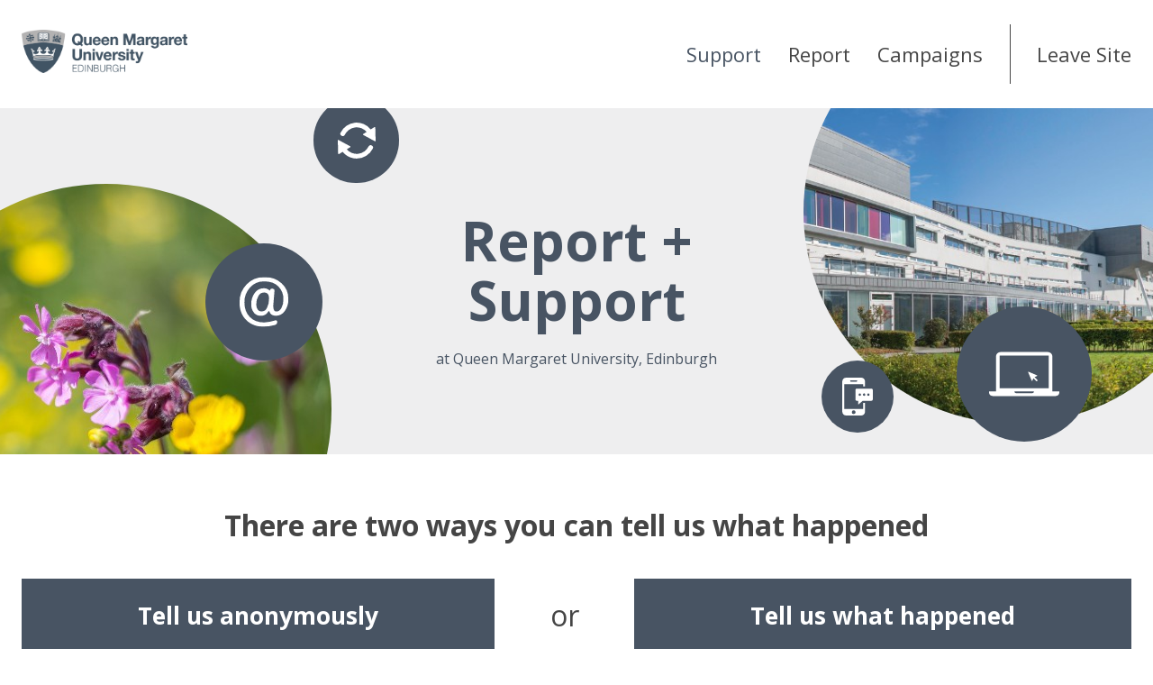

--- FILE ---
content_type: text/html; charset=utf-8
request_url: https://reportandsupport.qmu.ac.uk/
body_size: 30505
content:
<!DOCTYPE html>
<html lang="en-GB">
<head>
    <meta charset="utf-8">
    <meta name="viewport" content="width=device-width, initial-scale=1">
    <meta http-equiv="x-ua-compatible" content="IE=edge">
    
    <title>Report + Support - Report + Support - Queen Margaret University</title>
    <link rel="icon" href="https://t0.gstatic.com/faviconV2?client&#x3D;SOCIAL&amp;type&#x3D;FAVICON&amp;fallback_opts&#x3D;TYPE,SIZE,URL&amp;url&#x3D;https://qmu.ac.uk&amp;size&#x3D;16">
      <script nonce="517618b0-63a3-438b-898d-f52454cf15c1">
        window.env = {"sentryEnvironment":"prod","sentryRelease":"1a751241","cognitoRegion":"eu-west-2","cognitoUserPool":"eu-west-2_tWqrsHU3a","cognitoSsoProvider":"QueenMargaret"};
      </script>
      <link href="//d3ljcx7ylx8r7g.cloudfront.net/assets/polyfilledMain-5a2f0b0c.css" rel="stylesheet" integrity="sha384-Z59/Y2hbDahQPXUVnyIvucBNQtSoJgA3KF+60696PbhAk1lqVvCRsKBIw35OQxck" crossorigin="anonymous">
    <link href="https://fonts.googleapis.com/css?family&#x3D;Open+Sans:400,400i,600,700&amp;display&#x3D;swap" rel="stylesheet">
    <style nonce="517618b0-63a3-438b-898d-f52454cf15c1">
        :root:root {
            --c-primary: #485463;
            --c-primary-inverse: #fff;
            --font: "Arial, sans-serif", "Open Sans", "Helvetica", system, sans-serif;
            --font-secondary: "Arial, sans-serif", "Open Sans", "Helvetica", system, sans-serif;
            --c-hero-fg: #485463;
            --c-hero-fg-report: #485463;
            --c-hero-fg-campaigns: #485463;
            --c-heading-color: #485463;
        }
    </style>
</head>
<body
  
  data-obscured-title="Queen Margaret University"
>
    <script src="//d3ljcx7ylx8r7g.cloudfront.net/assets/polyfills-legacy.b335baf6.js" integrity="sha384-ti4Ctlf+X2gJEfjaB+CnZQ4xUzUua44kETD//K1R1K8r10Be1h1mA824w2A2Zfz7" crossorigin="anonymous" nomodule></script>
    <script src="//d3ljcx7ylx8r7g.cloudfront.net/assets/main-legacy.925e91d6.js" integrity="sha384-eqTZ0676OByjoXyNnodSZQpBL7aPIEMs8pFfzlzSsQCsDJoJFdS2/cAHWRTDNfrJ" crossorigin="anonymous" nomodule></script>
    <script src="//d3ljcx7ylx8r7g.cloudfront.net/assets/main-84b7f94a.js" integrity="sha384-bzteGroi7DpoPZXCFOZ9gX1M/BCHReGxIVtF/r1NaN616rhhlJhfsEVNOAyzGK8e" crossorigin="anonymous" type="module"></script>
<header role="banner" class="section header">
    <a href="#content" id="skip-to-content" class="header__skip hidden">Skip to content</a>

    <div class="container">
        <div class="header__brand
        " title="Home">
            <a href="/"><img src="https://d2gppjca7iyv2p.cloudfront.net/eba0340a-31ab-4123-9594-4d03af25f835/4197bad9-d674-4e68-b22b-e990dca00695" alt="Queen Margaret University" class="header__partner-logo"></a>
        </div>

        <div class="header__navbar navbar" >
            <div class="navbar__header">
                <button class="navbar__button" type="button" id="open-menu-button">
                    <span class="icon-bar"></span>
                    <span class="icon-bar"></span>
                    <span class="icon-bar"></span>
                    <span class="label">Menu</span>
                </button>
            </div>

            <nav class="navbar__collapse" id="nav-menu" aria-hidden="true">
                <button class="navbar__button" type="button" aria-hidden="true" id="close-menu-button">
                    <img src="//d3ljcx7ylx8r7g.cloudfront.net/images/sprite/cross.svg" alt="Close menu">
                </button>
                <ul class="nav">
                    <li class="nav__default active">
                        <a href="/">Support</a>
                    </li>
                        <li class="nav__default ">
                            <a href="/report">Report</a>
                        </li>
                        <li class="nav__default ">
                            <a href="/campaigns">Campaigns</a>
                        </li>
                            <li class="nav__custom">
                                <a href="https://www.qmu.ac.uk"><span>Leave Site</span></a>
                            </li>
                </ul>
            </div>
        </nav>
    </div>
</header><main id="content">
<section class="section hero">
    <div class="container">
        <div class="hero__content">

            <div class="hero__title">
                <h1 id="page-heading" tabindex="-1">Report + Support</h1>
            </div>

            <div class="hero__text"><div><strong>at Queen Margaret University, Edinburgh</strong></div></div>

            <div class="hero__icon icon-1" aria-hidden="true">
                <svg xmlns="http://www.w3.org/2000/svg" viewBox="0 0 41.124 41.775">
                    <path d="M1035.559,423.747a20.3,20.3,0,0,0-15.173,6.135,21.368,21.368,0,0,0-5.939,15.428c0,5.99,1.908,10.909,5.67,14.621s8.78,5.592,14.916,5.592a44.791,44.791,0,0,0,9.476-1.521,2.37,2.37,0,0,0,1.679-2.188v-0.4a1.218,1.218,0,0,0-1.663-1.231,39.5,39.5,0,0,1-9.242,1.744c-5.1,0-9.2-1.552-12.2-4.611s-4.517-7.151-4.517-12.154a18.074,18.074,0,0,1,4.761-12.772,15.807,15.807,0,0,1,12.029-5.093c5.018,0,8.991,1.43,11.813,4.251a14.932,14.932,0,0,1,4.252,10.987,14.1,14.1,0,0,1-1.738,7.4c-1.135,1.858-2.508,2.761-4.193,2.761-0.651,0-2.631,0-2.631-4.827,0-.13.741-8.859,1.061-12.655a1.57,1.57,0,0,0-1.591-1.732h-0.347a1.7,1.7,0,0,0-1.832,1.025c-0.051.567-.338,0.625-0.751,0.226a5.5,5.5,0,0,0-.812-0.644,6.106,6.106,0,0,0-3.405-.982,9.508,9.508,0,0,0-7.868,3.876,15.315,15.315,0,0,0-2.962,9.606,10.725,10.725,0,0,0,2.169,7.026,7.162,7.162,0,0,0,5.784,2.653,6.954,6.954,0,0,0,6.248-3.363c0.515-.81.865-0.754,1.2,0.145,0.807,2.138,2.6,3.218,5.358,3.218a9.151,9.151,0,0,0,7.443-3.95,15.949,15.949,0,0,0,3.012-9.982,17.366,17.366,0,0,0-5.694-13.443A20.607,20.607,0,0,0,1035.559,423.747Zm1.989,25.977a5.144,5.144,0,0,1-4.616,2.918,3.736,3.736,0,0,1-3.164-1.563,7.242,7.242,0,0,1-1.217-4.444,12.928,12.928,0,0,1,1.857-7.141,5.4,5.4,0,0,1,4.725-2.794c2.814,0,4.181,1.637,4.181,5.006A15.837,15.837,0,0,1,1037.548,449.724Z" transform="translate(-1014.446 -423.747)" style="fill: currentColor"/>
                </svg>            </div>
            <div class="hero__icon icon-2" aria-hidden="true">
                <svg xmlns="http://www.w3.org/2000/svg" viewBox="0 0 41.807 39.66">
                    <path d="M417.409,169.872l-0.4-14.184a0.634,0.634,0,0,1,1.022-.629l12.482,6.748a0.634,0.634,0,0,1,.034,1.2l-3.655,2.248a14.632,14.632,0,0,0,24.131-3.117,2.6,2.6,0,0,1,4.658,2.309,19.946,19.946,0,0,1-17.81,11.013,19.589,19.589,0,0,1-3.468-.309,19.848,19.848,0,0,1-11.982-7.146l-3.962,2.437A0.634,0.634,0,0,1,417.409,169.872Zm41.014-28.484a0.634,0.634,0,0,0-1.055-.571l-3.962,2.437a19.827,19.827,0,0,0-33.26,3.558,2.6,2.6,0,1,0,4.658,2.309,14.632,14.632,0,0,1,24.131-3.117l-3.655,2.248a0.634,0.634,0,0,0,.034,1.2L457.8,156.2a0.634,0.634,0,0,0,1.022-.629Z" transform="translate(-417.013 -135.799)" style="fill: currentColor"/>
                </svg>            </div>
            <div class="hero__icon icon-3" aria-hidden="true">
                <svg xmlns="http://www.w3.org/2000/svg" viewBox="0 0 44.514 55.354">
                    <g>
                        <path d="M352.662,328.025H331.245A1.977,1.977,0,0,0,329.268,330v13.889a1.977,1.977,0,0,0,1.977,1.977H333.5v5.5l6.516-5.5h12.649a1.977,1.977,0,0,0,1.977-1.977V330A1.977,1.977,0,0,0,352.662,328.025Zm-12.092,9.933a1.747,1.747,0,1,1,1.384.681A1.738,1.738,0,0,1,340.569,337.958Zm-3.1-1.066a1.747,1.747,0,1,1-1.747-1.747A1.747,1.747,0,0,1,337.468,336.892Zm8.971,0a1.747,1.747,0,1,1,1.747,1.747A1.747,1.747,0,0,1,346.439,336.892Z" transform="translate(-310.125 -312.018)" style="fill: currentColor"/>
                        <path d="M343.337,324.961v-7.407a5.535,5.535,0,0,0-5.535-5.535H315.66a5.535,5.535,0,0,0-5.535,5.535v44.283a5.535,5.535,0,0,0,5.535,5.535H337.8a5.535,5.535,0,0,0,5.535-5.535v-12.9h-2.768v8.753H312.892v-35.98h27.677v3.256h2.768Zm-16.606,34.8a2.768,2.768,0,1,1-2.768,2.768A2.768,2.768,0,0,1,326.731,359.761Zm4.152-41.862h-8.3a1.038,1.038,0,0,1,0-2.076h8.3A1.038,1.038,0,0,1,330.882,317.9Z" transform="translate(-310.125 -312.018)" style="fill: currentColor"/>
                    </g>
                </svg>            </div>
            <div class="hero__icon icon-4" aria-hidden="true">
                <svg xmlns="http://www.w3.org/2000/svg" viewBox="0 0 78.426 49.112">
                    <path d="M1252.924,391.522a5.076,5.076,0,0,0-5.076-5.076h-52.871a5.076,5.076,0,0,0-5.076,5.076v38.936h-7.7v1.469c0,2.005,1.959,3.631,4.376,3.631h69.674c2.417,0,4.376-1.625,4.376-3.631v-1.469h-7.7V391.522Zm-59-1.05H1248.9v36.28h-54.971v-36.28Zm36.433,41.913h-17.895a1.941,1.941,0,0,1-1.939-1.907H1232.3A1.941,1.941,0,0,1,1230.359,432.385Zm5.7-13.683a0.9,0.9,0,0,1-1.269,0l-3.041-3.041-1.175,2.69a0.432,0.432,0,0,1-.4.259h0a0.431,0.431,0,0,1-.4-0.263l-3.931-9.289a0.432,0.432,0,0,1,.566-0.566l9.289,3.93a0.431,0.431,0,0,1,0,.793l-2.691,1.177,3.042,3.041A0.9,0.9,0,0,1,1236.059,418.7Z" transform="translate(-1182.199 -386.445)" style="fill: currentColor"/>
                </svg>            </div>

            <div class="hero__image image-l" style="background-image: url(https://d2gppjca7iyv2p.cloudfront.net/eba0340a-31ab-4123-9594-4d03af25f835/965ec52c-8f24-4996-9476-3444f7f56abc);" aria-hidden="true">&nbsp;</div>

            <div class="hero__image image-r" style="background-image: url(https://d2gppjca7iyv2p.cloudfront.net/eba0340a-31ab-4123-9594-4d03af25f835/e30357dc-1961-4032-a476-a279867dc968);" aria-hidden="true">&nbsp;</div>

        </div>
    </div>
</section>

<section class="section report" id="report">
  <div class="container">

    <h2 class="section__title">
      There are two ways you can tell us what happened
    </h2>

    <div class="report__buttons">
        <a href="/report/anonymous" class="report__button btn btn--primary">
          Tell us anonymously
        </a>

        <span class="or">or</span>
        <a href="/report/named" class="report__button btn btn--primary">
          Tell us what happened
        </a>

        
    </div>

    <div class="survey__buttons">
    </div>

  </div>


</section>
<section class="section support list-section">
    <div class="container">
        <h2 class="list-section__title">Support</h2>

        <div class="list-section__list support__list">
            <div class="support-card">
    <a href="/support/category/incidents-on-placement-harassment-bullying-discrimination-etc" class="support-card__image">

        <picture>
            <img src="[data-uri]&#x3D;" alt="" />
        </picture>

        <h3 class="support-card__title btn btn--primary">
            <span>Incidents on Placement (harassment, bullying, discrimination etc)</span>
        </h3>

    </a>

    <div class="support-card__listing">
        <ul>
                <li>
                    <a href="/support/what-is-an-incident-on-placement" class="link">
                        What is an &quot;incident&quot; on placement
                    </a>
                </li>
                <li>
                    <a href="/support/bullying-harassment-discrimination-explained" class="link">
                        Bullying, Harassment, Discrimination explained
                    </a>
                </li>
                <li>
                    <a href="/support/it-happened-to-me-4" class="link">
                        It happened to me
                    </a>
                </li>
                <li>
                    <a href="/support/it-happened-to-a-student-on-placement" class="link">
                        It happened to a student on placement 
                    </a>
                </li>
                <li>
                    <a href="/support/contacts-and-support-7" class="link">
                        Contacts and Support
                    </a>
                </li>
        </ul>
    </div>
</div><div class="support-card">
    <a href="/support/category/bullying-and-harassment" class="support-card__image">

        <picture>
            <img src="https://d2gppjca7iyv2p.cloudfront.net/eba0340a-31ab-4123-9594-4d03af25f835/d5900d21-6729-4447-8a2b-1c2d856b0a76" alt="" />
        </picture>

        <h3 class="support-card__title btn btn--primary">
            <span>Bullying and Harassment</span>
        </h3>

    </a>

    <div class="support-card__listing">
        <ul>
                <li>
                    <a href="/support/what-is-bullying-and-harassment" class="link">
                        What is Bullying and Harassment? 
                    </a>
                </li>
                <li>
                    <a href="/support/its-happened-to-me-3" class="link">
                        It&#x27;s happened to me
                    </a>
                </li>
                <li>
                    <a href="/support/its-happened-to-someone-i-know-2" class="link">
                        It&#x27;s happened to someone I know
                    </a>
                </li>
                <li>
                    <a href="/support/contacts-and-support" class="link">
                        Contacts and Support
                    </a>
                </li>
        </ul>
    </div>
</div><div class="support-card">
    <a href="/support/category/rape-sexual-assault-and-harassment" class="support-card__image">

        <picture>
            <img src="https://d2gppjca7iyv2p.cloudfront.net/eba0340a-31ab-4123-9594-4d03af25f835/0a557c35-7581-443d-93ba-55e6929d30d8" alt="" />
        </picture>

        <h3 class="support-card__title btn btn--primary">
            <span>Rape, Sexual Assault and Harassment</span>
        </h3>

    </a>

    <div class="support-card__listing">
        <ul>
                <li>
                    <a href="/support/what-is-rape-sexual-assault-and-harassment" class="link">
                        What is Rape, Sexual Assault and Harassment 
                    </a>
                </li>
                <li>
                    <a href="/support/its-happened-to-me-2" class="link">
                        It&#x27;s happened to me
                    </a>
                </li>
                <li>
                    <a href="/support/it-happened-to-someone-i-know-3" class="link">
                        It happened to someone I know 
                    </a>
                </li>
                <li>
                    <a href="/support/reporting-to-the-police-and-forensic-examination" class="link">
                        Reporting to the Police and Forensic Examination
                    </a>
                </li>
                <li>
                    <a href="/support/contacts-and-support-2" class="link">
                        Contacts and Support
                    </a>
                </li>
                <li>
                    <a href="https://www.nhsinform.scot/turn-to-sarcs" class="link">
                        SARC referral info
                    </a>
                </li>
                <li>
                    <a href="/support/information-about-sarc-sexual-assault-response-coordination-service" class="link">
                        Information about SARC Sexual assault response coordination service
                    </a>
                </li>
        </ul>
    </div>
</div><div class="support-card">
    <a href="/support/category/relationship-abuse-and-coercive-control" class="support-card__image">

        <picture>
            <img src="https://d2gppjca7iyv2p.cloudfront.net/eba0340a-31ab-4123-9594-4d03af25f835/66903cb5-0217-47f2-918f-401d947c44c7" alt="" />
        </picture>

        <h3 class="support-card__title btn btn--primary">
            <span>Relationship Abuse and Coercive Control</span>
        </h3>

    </a>

    <div class="support-card__listing">
        <ul>
                <li>
                    <a href="/support/what-is-relationship-abuse-and-coercive-control" class="link">
                        What is relationship abuse and coercive control
                    </a>
                </li>
                <li>
                    <a href="/support/it-happened-to-me" class="link">
                        It happened to me 
                    </a>
                </li>
                <li>
                    <a href="/support/it-happened-to-someone-i-know" class="link">
                        It happened to someone I know 
                    </a>
                </li>
                <li>
                    <a href="/support/what-happens-if-the-victimsurvivor-wants-to-report-to-the-police" class="link">
                        What happens if the victim/survivor wants to report to the police
                    </a>
                </li>
                <li>
                    <a href="/support/contacts-and-support-3" class="link">
                        Contacts and Support
                    </a>
                </li>
                <li>
                    <a href="https://young.scot/get-informed/thatsnotok-coercive-control/" class="link">
                        Coercive Control
                    </a>
                </li>
                <li>
                    <a href="https://womensaid.scot/project/hidden-in-plain-sight-domestic-abuse-and-coercive-control/" class="link">
                        What is coercive control/ domestic abuse
                    </a>
                </li>
        </ul>
    </div>
</div><div class="support-card">
    <a href="/support/category/discrimination" class="support-card__image">

        <picture>
            <img src="https://d2gppjca7iyv2p.cloudfront.net/eba0340a-31ab-4123-9594-4d03af25f835/5def3c21-70e8-46d1-b7f2-565581636ca0" alt="" />
        </picture>

        <h3 class="support-card__title btn btn--primary">
            <span>Discrimination</span>
        </h3>

    </a>

    <div class="support-card__listing">
        <ul>
                <li>
                    <a href="/support/what-is-discrimination" class="link">
                        What is discrimination?
                    </a>
                </li>
                <li>
                    <a href="/support/it-happened-to-me-3" class="link">
                        It happened to me
                    </a>
                </li>
                <li>
                    <a href="/support/it-happened-to-someone-i-know-2" class="link">
                        It happened to someone I know
                    </a>
                </li>
                <li>
                    <a href="/support/contacts-and-support-8" class="link">
                        Contacts and Support 
                    </a>
                </li>
        </ul>
    </div>
</div><div class="support-card">
    <a href="/support/category/hate-crime" class="support-card__image">

        <picture>
            <img src="https://d2gppjca7iyv2p.cloudfront.net/eba0340a-31ab-4123-9594-4d03af25f835/3578ad2a-adc9-48c4-b596-5c4e61b3af29" alt="" />
        </picture>

        <h3 class="support-card__title btn btn--primary">
            <span>Hate Crime</span>
        </h3>

    </a>

    <div class="support-card__listing">
        <ul>
                <li>
                    <a href="/support/what-is-hate-crime" class="link">
                        What is hate crime?
                    </a>
                </li>
                <li>
                    <a href="/support/it-happened-to-me-2" class="link">
                        It happened to me 
                    </a>
                </li>
                <li>
                    <a href="/support/it-has-happened-to-someone-i-know-3" class="link">
                        It has happened to someone I know
                    </a>
                </li>
                <li>
                    <a href="/support/contacts-and-supports" class="link">
                        Contacts and Supports
                    </a>
                </li>
        </ul>
    </div>
</div><div class="support-card">
    <a href="/support/category/stalking" class="support-card__image">

        <picture>
            <img src="https://d2gppjca7iyv2p.cloudfront.net/eba0340a-31ab-4123-9594-4d03af25f835/58426e74-331a-4652-976c-46f3739f2a29" alt="" />
        </picture>

        <h3 class="support-card__title btn btn--primary">
            <span>Stalking</span>
        </h3>

    </a>

    <div class="support-card__listing">
        <ul>
                <li>
                    <a href="/support/what-is-stalking" class="link">
                        What is Stalking
                    </a>
                </li>
                <li>
                    <a href="/support/it-has-happened-to-me-2" class="link">
                        It has happened to me
                    </a>
                </li>
                <li>
                    <a href="/support/it-has-happened-to-someone-i-know-2" class="link">
                        It has happened to someone I know
                    </a>
                </li>
                <li>
                    <a href="/support/contacts-and-support-5" class="link">
                        Contacts and Support
                    </a>
                </li>
                <li>
                    <a href="/support/reporting-stalking" class="link">
                        Reporting stalking
                    </a>
                </li>
        </ul>
    </div>
</div><div class="support-card">
    <a href="/support/category/violence-and-assault" class="support-card__image">

        <picture>
            <img src="https://d2gppjca7iyv2p.cloudfront.net/eba0340a-31ab-4123-9594-4d03af25f835/164ea0e6-4e32-4f49-bd6f-94f1ea348720" alt="" />
        </picture>

        <h3 class="support-card__title btn btn--primary">
            <span>Violence and Assault</span>
        </h3>

    </a>

    <div class="support-card__listing">
        <ul>
                <li>
                    <a href="/support/what-is-violence-and-assault" class="link">
                        What is violence and assault
                    </a>
                </li>
                <li>
                    <a href="/support/it-has-happened-to-me" class="link">
                        It has happened to me
                    </a>
                </li>
                <li>
                    <a href="/support/it-has-happened-to-someone-i-know" class="link">
                        It has happened to someone I know
                    </a>
                </li>
                <li>
                    <a href="/support/contacts-and-support-4" class="link">
                        Contacts and Support
                    </a>
                </li>
        </ul>
    </div>
</div><div class="support-card">
    <a href="/support/category/online-abuse" class="support-card__image">

        <picture>
            <img src="https://d2gppjca7iyv2p.cloudfront.net/eba0340a-31ab-4123-9594-4d03af25f835/96089f30-251a-4925-a51f-b815a5fadb70" alt="" />
        </picture>

        <h3 class="support-card__title btn btn--primary">
            <span>Online Abuse</span>
        </h3>

    </a>

    <div class="support-card__listing">
        <ul>
                <li>
                    <a href="/support/what-is-online-abuse" class="link">
                        What is online abuse
                    </a>
                </li>
                <li>
                    <a href="/support/its-happened-to-me" class="link">
                        It&#x27;s happened to me 
                    </a>
                </li>
                <li>
                    <a href="/support/its-happened-to-someone-i-know" class="link">
                        It&#x27;s happened to someone I know 
                    </a>
                </li>
                <li>
                    <a href="/support/contacts-and-support-6" class="link">
                        Contacts and Support
                    </a>
                </li>
                <li>
                    <a href="/support/sextortion" class="link">
                        Sextortion
                    </a>
                </li>
        </ul>
    </div>
</div><div class="support-card">
    <a href="/support/category/support-and-faqs" class="support-card__image">

        <picture>
            <img src="https://d2gppjca7iyv2p.cloudfront.net/eba0340a-31ab-4123-9594-4d03af25f835/a35d78ad-99d2-446e-94c6-ee3aa57e8613" alt="" />
        </picture>

        <h3 class="support-card__title btn btn--primary">
            <span>Support and FAQ&#x27;s</span>
        </h3>

    </a>

    <div class="support-card__listing">
        <ul>
                <li>
                    <a href="/support/frequently-asked-questions" class="link">
                        Frequently Asked Questions
                    </a>
                </li>
                <li>
                    <a href="/support/useful-links-to-queen-margaret-university-services-and-policies" class="link">
                        Useful Links to Queen Margaret University Services and Policies
                    </a>
                </li>
        </ul>
    </div>
</div>
        </div>
    </div>
</section>
</main>
<footer role="contentinfo">
    <section class="section footer">
        <div class="container">
            <div class="footer__column">

                <h2 class="footer__title">Address</h2>

                <div class="vcard">
                    <div class="org">Queen Margaret University, Edinburgh</div>
                    <div class="adr">
                        <div class="street-address">
                                <div>Queen Margaret University Drive</div>
                        </div>
                            <div class="locality">Musselburgh</div>
                            <div class="postal-code">EH21 6UU</div>
                            <div class="country-name hidden">United Kingdom</div>
                    </div>
                </div>

            </div>


            <div class="footer__column">

                <h2 class="footer__title">Connect With Us</h2>

                <ul class="footer__social">
                        <li>
                            <a href="https://www.facebook.com/QueenMargaretUniversity">
                                <img src="//d3ljcx7ylx8r7g.cloudfront.net/images/sprite/social-facebook.svg" alt="Facebook">
                            </a>
                        </li>
                        <li>
                            <a href="https://twitter.com/QMUniversity">
                                <img src="//d3ljcx7ylx8r7g.cloudfront.net/images/sprite/social-twitter.svg" alt="Twitter">
                            </a>
                        </li>
                        <li>
                            <a href="https://www.youtube.com/user/QMUniversity">
                                <img src="//d3ljcx7ylx8r7g.cloudfront.net/images/sprite/social-youtube.svg" alt="YouTube">
                            </a>
                        </li>
                </ul>

            </div>
        </div>
    </section>

    <section class="sub-footer">
        <div class="container">
            <ul class="sub-footer__links">
                    <li><a href="https://reportandsupport.qmu.ac.uk/pages/privacy-notice">Privacy Statement</a></li>
            </ul>
            <div class="sub-footer__details">
                <a href="https://www.culture-shift.co.uk/">
                    Licensed by <svg role="img" xmlns="http://www.w3.org/2000/svg" viewBox="0 0 197.669 37.359" class="culture-shift-logo">
    <title>Culture Shift</title>
    <g>
        <path fill="rgb(149, 149, 149)" d="M77.732,8.263C77.732,3.444,80.28,0,85.124,0c3.97,0,6.427,2.479,6.725,5.876H89.094a3.621,3.621,0,0,0-3.97-3.4c-3.283,0-4.637,2.548-4.637,5.784s1.354,5.763,4.637,5.763a3.7,3.7,0,0,0,3.994-3.26h2.731c-.389,3.306-2.777,5.716-6.725,5.716-4.868,0-7.392-3.467-7.392-8.219" transform="translate(1 0)"/>
        <path fill="rgb(149, 149, 149)" d="M94.694,10.306V.206H97.38V10.261c0,2.181,1.055,3.787,3.719,3.787,2.708,0,3.741-1.606,3.741-3.787V.206h2.708v10.1c0,4-2.616,6.176-6.449,6.176-3.765,0-6.405-2.181-6.405-6.176" transform="translate(1 0)"/>
        <polygon fill="rgb(149, 149, 149)" points="111.853 0.206 114.54 0.206 114.54 13.842 122.114 13.842 122.114 16.274 111.853 16.274 111.853 0.206"/>
        <polygon fill="rgb(149, 149, 149)" points="125.533 2.639 120.688 2.639 120.688 0.206 133.085 0.206 133.085 2.639 128.241 2.639 128.241 16.275 125.533 16.275 125.533 2.639"/>
        <path fill="rgb(149, 149, 149)" d="M134.447,10.306V.206h2.686V10.261c0,2.181,1.055,3.787,3.718,3.787,2.708,0,3.742-1.606,3.742-3.787V.206H147.3v10.1c0,4-2.617,6.176-6.45,6.176-3.764,0-6.4-2.181-6.4-6.176" transform="translate(1 0)"/>
        <path fill="rgb(149, 149, 149)" d="M152.832,7.781h3.948a2.391,2.391,0,0,0,2.641-2.594,2.38,2.38,0,0,0-2.641-2.549h-3.948Zm10.146,8.265v.228h-3.052l-3.88-6.059h-3.214v6.059h-2.687V.206h6.795c3.329,0,5.257,2.226,5.257,4.958a4.748,4.748,0,0,1-3.328,4.729Z" transform="translate(1 0)"/>
        <polygon fill="rgb(149, 149, 149)" points="166.065 0.206 176.9 0.206 176.9 2.639 168.752 2.639 168.752 6.771 176.189 6.771 176.189 9.205 168.752 9.205 168.752 13.864 176.9 13.864 176.9 16.274 166.065 16.274 166.065 0.206"/>
        <path fill="rgb(149, 149, 149)" d="M133.963,32.033h2.731c.138,1.883,1.469,2.916,3.651,2.916,2.409,0,3.534-.8,3.534-2.3,0-1.263-.872-1.882-2.479-2.226l-2.341-.5c-2.778-.6-4.568-1.836-4.568-4.545s2.226-4.5,5.876-4.5c3.535,0,5.992,2.019,6.015,4.981H143.65c-.091-1.47-1.1-2.549-3.329-2.549-2,0-3.052.735-3.052,2.067,0,1.01.733,1.652,2.341,2l2.18.459c2.985.619,4.867,2.019,4.867,4.774,0,2.869-2.112,4.752-6.312,4.752-4.064,0-6.244-2.111-6.382-5.326" transform="translate(1 0)"/>
        <polygon fill="rgb(149, 149, 149)" points="163.035 21.084 163.035 37.152 160.349 37.152 160.349 30.083 152.843 30.083 152.843 37.152 150.157 37.152 150.157 21.084 152.843 21.084 152.843 27.626 160.349 27.626 160.349 21.084 163.035 21.084"/>
        <polygon fill="rgb(149, 149, 149)" points="166.568 37.152 169.277 37.152 169.277 21.084 166.568 21.084 166.568 37.152"/>
        <polygon fill="rgb(149, 149, 149)" points="172.811 21.084 183.485 21.084 183.485 23.517 175.497 23.517 175.497 28.063 182.75 28.063 182.75 30.496 175.497 30.496 175.497 37.152 172.811 37.152 172.811 21.084"/>
        <polygon fill="rgb(149, 149, 149)" points="190.116 23.517 185.273 23.517 185.273 21.084 197.669 21.084 197.669 23.517 192.825 23.517 192.825 37.153 190.116 37.153 190.116 23.517"/>
        <path d="M-1,29.155H128.5" stroke="rgb(149, 149, 149)" transform="translate(1 0)" style="stroke-width: 1.0325263877990507px"/>
    </g>
</svg>
                </a>
            </div>
        </div>
    </section>

</footer><div id="toaster"></div>
<div id="modal-container"></div> 
</body>
</html>

--- FILE ---
content_type: image/svg+xml
request_url: https://d3ljcx7ylx8r7g.cloudfront.net/images/sprite/cross.svg
body_size: 77
content:
<svg xmlns="http://www.w3.org/2000/svg" viewBox="0 0 21.632 21.632"><g style="fill:currentColor"><path d="m.005 20.635 20.62-20.64L21.626.999 1.008 21.638z"/><path d="M0 1.004 1.003 0l20.63 20.629-1.003 1.002z"/></g></svg>

--- FILE ---
content_type: image/svg+xml
request_url: https://d3ljcx7ylx8r7g.cloudfront.net/images/sprite/social-facebook.svg
body_size: 56
content:
<svg xmlns="http://www.w3.org/2000/svg" viewBox="0 0 512 512"><path d="M304 96h80V0h-80c-61.757 0-112 50.243-112 112v48h-64v96h64v256h96V256h80l16-96h-96v-48c0-8.673 7.327-16 16-16z" fill="#fff"/></svg>